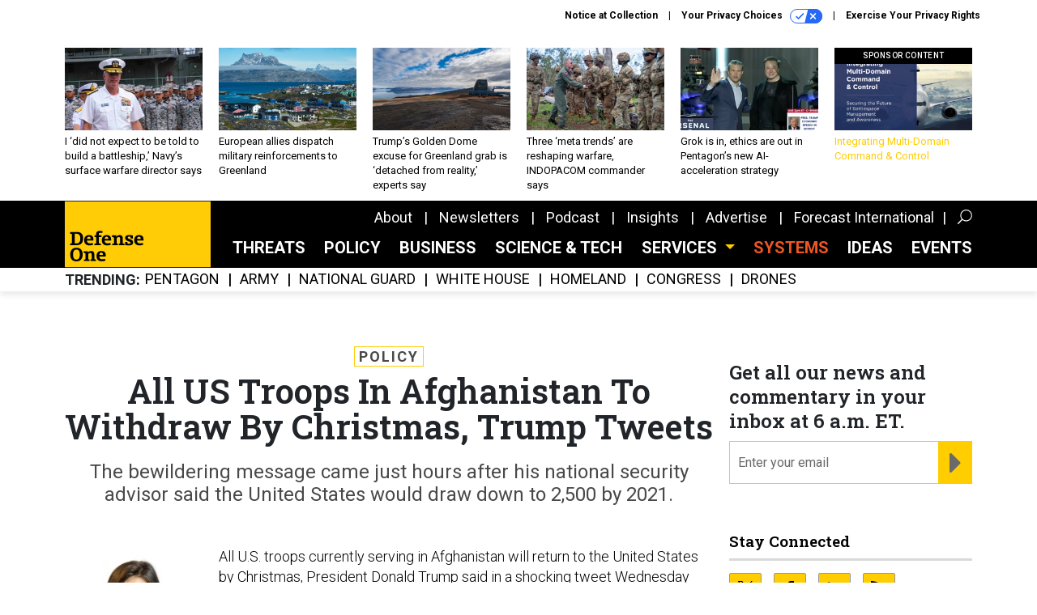

--- FILE ---
content_type: text/html; charset=utf-8
request_url: https://www.google.com/recaptcha/api2/anchor?ar=1&k=6LdOl7YqAAAAABKtsfQAMJd68i9_0s1IP1QM3v7N&co=aHR0cHM6Ly93d3cuZGVmZW5zZW9uZS5jb206NDQz&hl=en&v=PoyoqOPhxBO7pBk68S4YbpHZ&size=normal&anchor-ms=20000&execute-ms=30000&cb=4oopyp9053u6
body_size: 49487
content:
<!DOCTYPE HTML><html dir="ltr" lang="en"><head><meta http-equiv="Content-Type" content="text/html; charset=UTF-8">
<meta http-equiv="X-UA-Compatible" content="IE=edge">
<title>reCAPTCHA</title>
<style type="text/css">
/* cyrillic-ext */
@font-face {
  font-family: 'Roboto';
  font-style: normal;
  font-weight: 400;
  font-stretch: 100%;
  src: url(//fonts.gstatic.com/s/roboto/v48/KFO7CnqEu92Fr1ME7kSn66aGLdTylUAMa3GUBHMdazTgWw.woff2) format('woff2');
  unicode-range: U+0460-052F, U+1C80-1C8A, U+20B4, U+2DE0-2DFF, U+A640-A69F, U+FE2E-FE2F;
}
/* cyrillic */
@font-face {
  font-family: 'Roboto';
  font-style: normal;
  font-weight: 400;
  font-stretch: 100%;
  src: url(//fonts.gstatic.com/s/roboto/v48/KFO7CnqEu92Fr1ME7kSn66aGLdTylUAMa3iUBHMdazTgWw.woff2) format('woff2');
  unicode-range: U+0301, U+0400-045F, U+0490-0491, U+04B0-04B1, U+2116;
}
/* greek-ext */
@font-face {
  font-family: 'Roboto';
  font-style: normal;
  font-weight: 400;
  font-stretch: 100%;
  src: url(//fonts.gstatic.com/s/roboto/v48/KFO7CnqEu92Fr1ME7kSn66aGLdTylUAMa3CUBHMdazTgWw.woff2) format('woff2');
  unicode-range: U+1F00-1FFF;
}
/* greek */
@font-face {
  font-family: 'Roboto';
  font-style: normal;
  font-weight: 400;
  font-stretch: 100%;
  src: url(//fonts.gstatic.com/s/roboto/v48/KFO7CnqEu92Fr1ME7kSn66aGLdTylUAMa3-UBHMdazTgWw.woff2) format('woff2');
  unicode-range: U+0370-0377, U+037A-037F, U+0384-038A, U+038C, U+038E-03A1, U+03A3-03FF;
}
/* math */
@font-face {
  font-family: 'Roboto';
  font-style: normal;
  font-weight: 400;
  font-stretch: 100%;
  src: url(//fonts.gstatic.com/s/roboto/v48/KFO7CnqEu92Fr1ME7kSn66aGLdTylUAMawCUBHMdazTgWw.woff2) format('woff2');
  unicode-range: U+0302-0303, U+0305, U+0307-0308, U+0310, U+0312, U+0315, U+031A, U+0326-0327, U+032C, U+032F-0330, U+0332-0333, U+0338, U+033A, U+0346, U+034D, U+0391-03A1, U+03A3-03A9, U+03B1-03C9, U+03D1, U+03D5-03D6, U+03F0-03F1, U+03F4-03F5, U+2016-2017, U+2034-2038, U+203C, U+2040, U+2043, U+2047, U+2050, U+2057, U+205F, U+2070-2071, U+2074-208E, U+2090-209C, U+20D0-20DC, U+20E1, U+20E5-20EF, U+2100-2112, U+2114-2115, U+2117-2121, U+2123-214F, U+2190, U+2192, U+2194-21AE, U+21B0-21E5, U+21F1-21F2, U+21F4-2211, U+2213-2214, U+2216-22FF, U+2308-230B, U+2310, U+2319, U+231C-2321, U+2336-237A, U+237C, U+2395, U+239B-23B7, U+23D0, U+23DC-23E1, U+2474-2475, U+25AF, U+25B3, U+25B7, U+25BD, U+25C1, U+25CA, U+25CC, U+25FB, U+266D-266F, U+27C0-27FF, U+2900-2AFF, U+2B0E-2B11, U+2B30-2B4C, U+2BFE, U+3030, U+FF5B, U+FF5D, U+1D400-1D7FF, U+1EE00-1EEFF;
}
/* symbols */
@font-face {
  font-family: 'Roboto';
  font-style: normal;
  font-weight: 400;
  font-stretch: 100%;
  src: url(//fonts.gstatic.com/s/roboto/v48/KFO7CnqEu92Fr1ME7kSn66aGLdTylUAMaxKUBHMdazTgWw.woff2) format('woff2');
  unicode-range: U+0001-000C, U+000E-001F, U+007F-009F, U+20DD-20E0, U+20E2-20E4, U+2150-218F, U+2190, U+2192, U+2194-2199, U+21AF, U+21E6-21F0, U+21F3, U+2218-2219, U+2299, U+22C4-22C6, U+2300-243F, U+2440-244A, U+2460-24FF, U+25A0-27BF, U+2800-28FF, U+2921-2922, U+2981, U+29BF, U+29EB, U+2B00-2BFF, U+4DC0-4DFF, U+FFF9-FFFB, U+10140-1018E, U+10190-1019C, U+101A0, U+101D0-101FD, U+102E0-102FB, U+10E60-10E7E, U+1D2C0-1D2D3, U+1D2E0-1D37F, U+1F000-1F0FF, U+1F100-1F1AD, U+1F1E6-1F1FF, U+1F30D-1F30F, U+1F315, U+1F31C, U+1F31E, U+1F320-1F32C, U+1F336, U+1F378, U+1F37D, U+1F382, U+1F393-1F39F, U+1F3A7-1F3A8, U+1F3AC-1F3AF, U+1F3C2, U+1F3C4-1F3C6, U+1F3CA-1F3CE, U+1F3D4-1F3E0, U+1F3ED, U+1F3F1-1F3F3, U+1F3F5-1F3F7, U+1F408, U+1F415, U+1F41F, U+1F426, U+1F43F, U+1F441-1F442, U+1F444, U+1F446-1F449, U+1F44C-1F44E, U+1F453, U+1F46A, U+1F47D, U+1F4A3, U+1F4B0, U+1F4B3, U+1F4B9, U+1F4BB, U+1F4BF, U+1F4C8-1F4CB, U+1F4D6, U+1F4DA, U+1F4DF, U+1F4E3-1F4E6, U+1F4EA-1F4ED, U+1F4F7, U+1F4F9-1F4FB, U+1F4FD-1F4FE, U+1F503, U+1F507-1F50B, U+1F50D, U+1F512-1F513, U+1F53E-1F54A, U+1F54F-1F5FA, U+1F610, U+1F650-1F67F, U+1F687, U+1F68D, U+1F691, U+1F694, U+1F698, U+1F6AD, U+1F6B2, U+1F6B9-1F6BA, U+1F6BC, U+1F6C6-1F6CF, U+1F6D3-1F6D7, U+1F6E0-1F6EA, U+1F6F0-1F6F3, U+1F6F7-1F6FC, U+1F700-1F7FF, U+1F800-1F80B, U+1F810-1F847, U+1F850-1F859, U+1F860-1F887, U+1F890-1F8AD, U+1F8B0-1F8BB, U+1F8C0-1F8C1, U+1F900-1F90B, U+1F93B, U+1F946, U+1F984, U+1F996, U+1F9E9, U+1FA00-1FA6F, U+1FA70-1FA7C, U+1FA80-1FA89, U+1FA8F-1FAC6, U+1FACE-1FADC, U+1FADF-1FAE9, U+1FAF0-1FAF8, U+1FB00-1FBFF;
}
/* vietnamese */
@font-face {
  font-family: 'Roboto';
  font-style: normal;
  font-weight: 400;
  font-stretch: 100%;
  src: url(//fonts.gstatic.com/s/roboto/v48/KFO7CnqEu92Fr1ME7kSn66aGLdTylUAMa3OUBHMdazTgWw.woff2) format('woff2');
  unicode-range: U+0102-0103, U+0110-0111, U+0128-0129, U+0168-0169, U+01A0-01A1, U+01AF-01B0, U+0300-0301, U+0303-0304, U+0308-0309, U+0323, U+0329, U+1EA0-1EF9, U+20AB;
}
/* latin-ext */
@font-face {
  font-family: 'Roboto';
  font-style: normal;
  font-weight: 400;
  font-stretch: 100%;
  src: url(//fonts.gstatic.com/s/roboto/v48/KFO7CnqEu92Fr1ME7kSn66aGLdTylUAMa3KUBHMdazTgWw.woff2) format('woff2');
  unicode-range: U+0100-02BA, U+02BD-02C5, U+02C7-02CC, U+02CE-02D7, U+02DD-02FF, U+0304, U+0308, U+0329, U+1D00-1DBF, U+1E00-1E9F, U+1EF2-1EFF, U+2020, U+20A0-20AB, U+20AD-20C0, U+2113, U+2C60-2C7F, U+A720-A7FF;
}
/* latin */
@font-face {
  font-family: 'Roboto';
  font-style: normal;
  font-weight: 400;
  font-stretch: 100%;
  src: url(//fonts.gstatic.com/s/roboto/v48/KFO7CnqEu92Fr1ME7kSn66aGLdTylUAMa3yUBHMdazQ.woff2) format('woff2');
  unicode-range: U+0000-00FF, U+0131, U+0152-0153, U+02BB-02BC, U+02C6, U+02DA, U+02DC, U+0304, U+0308, U+0329, U+2000-206F, U+20AC, U+2122, U+2191, U+2193, U+2212, U+2215, U+FEFF, U+FFFD;
}
/* cyrillic-ext */
@font-face {
  font-family: 'Roboto';
  font-style: normal;
  font-weight: 500;
  font-stretch: 100%;
  src: url(//fonts.gstatic.com/s/roboto/v48/KFO7CnqEu92Fr1ME7kSn66aGLdTylUAMa3GUBHMdazTgWw.woff2) format('woff2');
  unicode-range: U+0460-052F, U+1C80-1C8A, U+20B4, U+2DE0-2DFF, U+A640-A69F, U+FE2E-FE2F;
}
/* cyrillic */
@font-face {
  font-family: 'Roboto';
  font-style: normal;
  font-weight: 500;
  font-stretch: 100%;
  src: url(//fonts.gstatic.com/s/roboto/v48/KFO7CnqEu92Fr1ME7kSn66aGLdTylUAMa3iUBHMdazTgWw.woff2) format('woff2');
  unicode-range: U+0301, U+0400-045F, U+0490-0491, U+04B0-04B1, U+2116;
}
/* greek-ext */
@font-face {
  font-family: 'Roboto';
  font-style: normal;
  font-weight: 500;
  font-stretch: 100%;
  src: url(//fonts.gstatic.com/s/roboto/v48/KFO7CnqEu92Fr1ME7kSn66aGLdTylUAMa3CUBHMdazTgWw.woff2) format('woff2');
  unicode-range: U+1F00-1FFF;
}
/* greek */
@font-face {
  font-family: 'Roboto';
  font-style: normal;
  font-weight: 500;
  font-stretch: 100%;
  src: url(//fonts.gstatic.com/s/roboto/v48/KFO7CnqEu92Fr1ME7kSn66aGLdTylUAMa3-UBHMdazTgWw.woff2) format('woff2');
  unicode-range: U+0370-0377, U+037A-037F, U+0384-038A, U+038C, U+038E-03A1, U+03A3-03FF;
}
/* math */
@font-face {
  font-family: 'Roboto';
  font-style: normal;
  font-weight: 500;
  font-stretch: 100%;
  src: url(//fonts.gstatic.com/s/roboto/v48/KFO7CnqEu92Fr1ME7kSn66aGLdTylUAMawCUBHMdazTgWw.woff2) format('woff2');
  unicode-range: U+0302-0303, U+0305, U+0307-0308, U+0310, U+0312, U+0315, U+031A, U+0326-0327, U+032C, U+032F-0330, U+0332-0333, U+0338, U+033A, U+0346, U+034D, U+0391-03A1, U+03A3-03A9, U+03B1-03C9, U+03D1, U+03D5-03D6, U+03F0-03F1, U+03F4-03F5, U+2016-2017, U+2034-2038, U+203C, U+2040, U+2043, U+2047, U+2050, U+2057, U+205F, U+2070-2071, U+2074-208E, U+2090-209C, U+20D0-20DC, U+20E1, U+20E5-20EF, U+2100-2112, U+2114-2115, U+2117-2121, U+2123-214F, U+2190, U+2192, U+2194-21AE, U+21B0-21E5, U+21F1-21F2, U+21F4-2211, U+2213-2214, U+2216-22FF, U+2308-230B, U+2310, U+2319, U+231C-2321, U+2336-237A, U+237C, U+2395, U+239B-23B7, U+23D0, U+23DC-23E1, U+2474-2475, U+25AF, U+25B3, U+25B7, U+25BD, U+25C1, U+25CA, U+25CC, U+25FB, U+266D-266F, U+27C0-27FF, U+2900-2AFF, U+2B0E-2B11, U+2B30-2B4C, U+2BFE, U+3030, U+FF5B, U+FF5D, U+1D400-1D7FF, U+1EE00-1EEFF;
}
/* symbols */
@font-face {
  font-family: 'Roboto';
  font-style: normal;
  font-weight: 500;
  font-stretch: 100%;
  src: url(//fonts.gstatic.com/s/roboto/v48/KFO7CnqEu92Fr1ME7kSn66aGLdTylUAMaxKUBHMdazTgWw.woff2) format('woff2');
  unicode-range: U+0001-000C, U+000E-001F, U+007F-009F, U+20DD-20E0, U+20E2-20E4, U+2150-218F, U+2190, U+2192, U+2194-2199, U+21AF, U+21E6-21F0, U+21F3, U+2218-2219, U+2299, U+22C4-22C6, U+2300-243F, U+2440-244A, U+2460-24FF, U+25A0-27BF, U+2800-28FF, U+2921-2922, U+2981, U+29BF, U+29EB, U+2B00-2BFF, U+4DC0-4DFF, U+FFF9-FFFB, U+10140-1018E, U+10190-1019C, U+101A0, U+101D0-101FD, U+102E0-102FB, U+10E60-10E7E, U+1D2C0-1D2D3, U+1D2E0-1D37F, U+1F000-1F0FF, U+1F100-1F1AD, U+1F1E6-1F1FF, U+1F30D-1F30F, U+1F315, U+1F31C, U+1F31E, U+1F320-1F32C, U+1F336, U+1F378, U+1F37D, U+1F382, U+1F393-1F39F, U+1F3A7-1F3A8, U+1F3AC-1F3AF, U+1F3C2, U+1F3C4-1F3C6, U+1F3CA-1F3CE, U+1F3D4-1F3E0, U+1F3ED, U+1F3F1-1F3F3, U+1F3F5-1F3F7, U+1F408, U+1F415, U+1F41F, U+1F426, U+1F43F, U+1F441-1F442, U+1F444, U+1F446-1F449, U+1F44C-1F44E, U+1F453, U+1F46A, U+1F47D, U+1F4A3, U+1F4B0, U+1F4B3, U+1F4B9, U+1F4BB, U+1F4BF, U+1F4C8-1F4CB, U+1F4D6, U+1F4DA, U+1F4DF, U+1F4E3-1F4E6, U+1F4EA-1F4ED, U+1F4F7, U+1F4F9-1F4FB, U+1F4FD-1F4FE, U+1F503, U+1F507-1F50B, U+1F50D, U+1F512-1F513, U+1F53E-1F54A, U+1F54F-1F5FA, U+1F610, U+1F650-1F67F, U+1F687, U+1F68D, U+1F691, U+1F694, U+1F698, U+1F6AD, U+1F6B2, U+1F6B9-1F6BA, U+1F6BC, U+1F6C6-1F6CF, U+1F6D3-1F6D7, U+1F6E0-1F6EA, U+1F6F0-1F6F3, U+1F6F7-1F6FC, U+1F700-1F7FF, U+1F800-1F80B, U+1F810-1F847, U+1F850-1F859, U+1F860-1F887, U+1F890-1F8AD, U+1F8B0-1F8BB, U+1F8C0-1F8C1, U+1F900-1F90B, U+1F93B, U+1F946, U+1F984, U+1F996, U+1F9E9, U+1FA00-1FA6F, U+1FA70-1FA7C, U+1FA80-1FA89, U+1FA8F-1FAC6, U+1FACE-1FADC, U+1FADF-1FAE9, U+1FAF0-1FAF8, U+1FB00-1FBFF;
}
/* vietnamese */
@font-face {
  font-family: 'Roboto';
  font-style: normal;
  font-weight: 500;
  font-stretch: 100%;
  src: url(//fonts.gstatic.com/s/roboto/v48/KFO7CnqEu92Fr1ME7kSn66aGLdTylUAMa3OUBHMdazTgWw.woff2) format('woff2');
  unicode-range: U+0102-0103, U+0110-0111, U+0128-0129, U+0168-0169, U+01A0-01A1, U+01AF-01B0, U+0300-0301, U+0303-0304, U+0308-0309, U+0323, U+0329, U+1EA0-1EF9, U+20AB;
}
/* latin-ext */
@font-face {
  font-family: 'Roboto';
  font-style: normal;
  font-weight: 500;
  font-stretch: 100%;
  src: url(//fonts.gstatic.com/s/roboto/v48/KFO7CnqEu92Fr1ME7kSn66aGLdTylUAMa3KUBHMdazTgWw.woff2) format('woff2');
  unicode-range: U+0100-02BA, U+02BD-02C5, U+02C7-02CC, U+02CE-02D7, U+02DD-02FF, U+0304, U+0308, U+0329, U+1D00-1DBF, U+1E00-1E9F, U+1EF2-1EFF, U+2020, U+20A0-20AB, U+20AD-20C0, U+2113, U+2C60-2C7F, U+A720-A7FF;
}
/* latin */
@font-face {
  font-family: 'Roboto';
  font-style: normal;
  font-weight: 500;
  font-stretch: 100%;
  src: url(//fonts.gstatic.com/s/roboto/v48/KFO7CnqEu92Fr1ME7kSn66aGLdTylUAMa3yUBHMdazQ.woff2) format('woff2');
  unicode-range: U+0000-00FF, U+0131, U+0152-0153, U+02BB-02BC, U+02C6, U+02DA, U+02DC, U+0304, U+0308, U+0329, U+2000-206F, U+20AC, U+2122, U+2191, U+2193, U+2212, U+2215, U+FEFF, U+FFFD;
}
/* cyrillic-ext */
@font-face {
  font-family: 'Roboto';
  font-style: normal;
  font-weight: 900;
  font-stretch: 100%;
  src: url(//fonts.gstatic.com/s/roboto/v48/KFO7CnqEu92Fr1ME7kSn66aGLdTylUAMa3GUBHMdazTgWw.woff2) format('woff2');
  unicode-range: U+0460-052F, U+1C80-1C8A, U+20B4, U+2DE0-2DFF, U+A640-A69F, U+FE2E-FE2F;
}
/* cyrillic */
@font-face {
  font-family: 'Roboto';
  font-style: normal;
  font-weight: 900;
  font-stretch: 100%;
  src: url(//fonts.gstatic.com/s/roboto/v48/KFO7CnqEu92Fr1ME7kSn66aGLdTylUAMa3iUBHMdazTgWw.woff2) format('woff2');
  unicode-range: U+0301, U+0400-045F, U+0490-0491, U+04B0-04B1, U+2116;
}
/* greek-ext */
@font-face {
  font-family: 'Roboto';
  font-style: normal;
  font-weight: 900;
  font-stretch: 100%;
  src: url(//fonts.gstatic.com/s/roboto/v48/KFO7CnqEu92Fr1ME7kSn66aGLdTylUAMa3CUBHMdazTgWw.woff2) format('woff2');
  unicode-range: U+1F00-1FFF;
}
/* greek */
@font-face {
  font-family: 'Roboto';
  font-style: normal;
  font-weight: 900;
  font-stretch: 100%;
  src: url(//fonts.gstatic.com/s/roboto/v48/KFO7CnqEu92Fr1ME7kSn66aGLdTylUAMa3-UBHMdazTgWw.woff2) format('woff2');
  unicode-range: U+0370-0377, U+037A-037F, U+0384-038A, U+038C, U+038E-03A1, U+03A3-03FF;
}
/* math */
@font-face {
  font-family: 'Roboto';
  font-style: normal;
  font-weight: 900;
  font-stretch: 100%;
  src: url(//fonts.gstatic.com/s/roboto/v48/KFO7CnqEu92Fr1ME7kSn66aGLdTylUAMawCUBHMdazTgWw.woff2) format('woff2');
  unicode-range: U+0302-0303, U+0305, U+0307-0308, U+0310, U+0312, U+0315, U+031A, U+0326-0327, U+032C, U+032F-0330, U+0332-0333, U+0338, U+033A, U+0346, U+034D, U+0391-03A1, U+03A3-03A9, U+03B1-03C9, U+03D1, U+03D5-03D6, U+03F0-03F1, U+03F4-03F5, U+2016-2017, U+2034-2038, U+203C, U+2040, U+2043, U+2047, U+2050, U+2057, U+205F, U+2070-2071, U+2074-208E, U+2090-209C, U+20D0-20DC, U+20E1, U+20E5-20EF, U+2100-2112, U+2114-2115, U+2117-2121, U+2123-214F, U+2190, U+2192, U+2194-21AE, U+21B0-21E5, U+21F1-21F2, U+21F4-2211, U+2213-2214, U+2216-22FF, U+2308-230B, U+2310, U+2319, U+231C-2321, U+2336-237A, U+237C, U+2395, U+239B-23B7, U+23D0, U+23DC-23E1, U+2474-2475, U+25AF, U+25B3, U+25B7, U+25BD, U+25C1, U+25CA, U+25CC, U+25FB, U+266D-266F, U+27C0-27FF, U+2900-2AFF, U+2B0E-2B11, U+2B30-2B4C, U+2BFE, U+3030, U+FF5B, U+FF5D, U+1D400-1D7FF, U+1EE00-1EEFF;
}
/* symbols */
@font-face {
  font-family: 'Roboto';
  font-style: normal;
  font-weight: 900;
  font-stretch: 100%;
  src: url(//fonts.gstatic.com/s/roboto/v48/KFO7CnqEu92Fr1ME7kSn66aGLdTylUAMaxKUBHMdazTgWw.woff2) format('woff2');
  unicode-range: U+0001-000C, U+000E-001F, U+007F-009F, U+20DD-20E0, U+20E2-20E4, U+2150-218F, U+2190, U+2192, U+2194-2199, U+21AF, U+21E6-21F0, U+21F3, U+2218-2219, U+2299, U+22C4-22C6, U+2300-243F, U+2440-244A, U+2460-24FF, U+25A0-27BF, U+2800-28FF, U+2921-2922, U+2981, U+29BF, U+29EB, U+2B00-2BFF, U+4DC0-4DFF, U+FFF9-FFFB, U+10140-1018E, U+10190-1019C, U+101A0, U+101D0-101FD, U+102E0-102FB, U+10E60-10E7E, U+1D2C0-1D2D3, U+1D2E0-1D37F, U+1F000-1F0FF, U+1F100-1F1AD, U+1F1E6-1F1FF, U+1F30D-1F30F, U+1F315, U+1F31C, U+1F31E, U+1F320-1F32C, U+1F336, U+1F378, U+1F37D, U+1F382, U+1F393-1F39F, U+1F3A7-1F3A8, U+1F3AC-1F3AF, U+1F3C2, U+1F3C4-1F3C6, U+1F3CA-1F3CE, U+1F3D4-1F3E0, U+1F3ED, U+1F3F1-1F3F3, U+1F3F5-1F3F7, U+1F408, U+1F415, U+1F41F, U+1F426, U+1F43F, U+1F441-1F442, U+1F444, U+1F446-1F449, U+1F44C-1F44E, U+1F453, U+1F46A, U+1F47D, U+1F4A3, U+1F4B0, U+1F4B3, U+1F4B9, U+1F4BB, U+1F4BF, U+1F4C8-1F4CB, U+1F4D6, U+1F4DA, U+1F4DF, U+1F4E3-1F4E6, U+1F4EA-1F4ED, U+1F4F7, U+1F4F9-1F4FB, U+1F4FD-1F4FE, U+1F503, U+1F507-1F50B, U+1F50D, U+1F512-1F513, U+1F53E-1F54A, U+1F54F-1F5FA, U+1F610, U+1F650-1F67F, U+1F687, U+1F68D, U+1F691, U+1F694, U+1F698, U+1F6AD, U+1F6B2, U+1F6B9-1F6BA, U+1F6BC, U+1F6C6-1F6CF, U+1F6D3-1F6D7, U+1F6E0-1F6EA, U+1F6F0-1F6F3, U+1F6F7-1F6FC, U+1F700-1F7FF, U+1F800-1F80B, U+1F810-1F847, U+1F850-1F859, U+1F860-1F887, U+1F890-1F8AD, U+1F8B0-1F8BB, U+1F8C0-1F8C1, U+1F900-1F90B, U+1F93B, U+1F946, U+1F984, U+1F996, U+1F9E9, U+1FA00-1FA6F, U+1FA70-1FA7C, U+1FA80-1FA89, U+1FA8F-1FAC6, U+1FACE-1FADC, U+1FADF-1FAE9, U+1FAF0-1FAF8, U+1FB00-1FBFF;
}
/* vietnamese */
@font-face {
  font-family: 'Roboto';
  font-style: normal;
  font-weight: 900;
  font-stretch: 100%;
  src: url(//fonts.gstatic.com/s/roboto/v48/KFO7CnqEu92Fr1ME7kSn66aGLdTylUAMa3OUBHMdazTgWw.woff2) format('woff2');
  unicode-range: U+0102-0103, U+0110-0111, U+0128-0129, U+0168-0169, U+01A0-01A1, U+01AF-01B0, U+0300-0301, U+0303-0304, U+0308-0309, U+0323, U+0329, U+1EA0-1EF9, U+20AB;
}
/* latin-ext */
@font-face {
  font-family: 'Roboto';
  font-style: normal;
  font-weight: 900;
  font-stretch: 100%;
  src: url(//fonts.gstatic.com/s/roboto/v48/KFO7CnqEu92Fr1ME7kSn66aGLdTylUAMa3KUBHMdazTgWw.woff2) format('woff2');
  unicode-range: U+0100-02BA, U+02BD-02C5, U+02C7-02CC, U+02CE-02D7, U+02DD-02FF, U+0304, U+0308, U+0329, U+1D00-1DBF, U+1E00-1E9F, U+1EF2-1EFF, U+2020, U+20A0-20AB, U+20AD-20C0, U+2113, U+2C60-2C7F, U+A720-A7FF;
}
/* latin */
@font-face {
  font-family: 'Roboto';
  font-style: normal;
  font-weight: 900;
  font-stretch: 100%;
  src: url(//fonts.gstatic.com/s/roboto/v48/KFO7CnqEu92Fr1ME7kSn66aGLdTylUAMa3yUBHMdazQ.woff2) format('woff2');
  unicode-range: U+0000-00FF, U+0131, U+0152-0153, U+02BB-02BC, U+02C6, U+02DA, U+02DC, U+0304, U+0308, U+0329, U+2000-206F, U+20AC, U+2122, U+2191, U+2193, U+2212, U+2215, U+FEFF, U+FFFD;
}

</style>
<link rel="stylesheet" type="text/css" href="https://www.gstatic.com/recaptcha/releases/PoyoqOPhxBO7pBk68S4YbpHZ/styles__ltr.css">
<script nonce="XiOlB1-l3RtkVftZr9juPg" type="text/javascript">window['__recaptcha_api'] = 'https://www.google.com/recaptcha/api2/';</script>
<script type="text/javascript" src="https://www.gstatic.com/recaptcha/releases/PoyoqOPhxBO7pBk68S4YbpHZ/recaptcha__en.js" nonce="XiOlB1-l3RtkVftZr9juPg">
      
    </script></head>
<body><div id="rc-anchor-alert" class="rc-anchor-alert"></div>
<input type="hidden" id="recaptcha-token" value="[base64]">
<script type="text/javascript" nonce="XiOlB1-l3RtkVftZr9juPg">
      recaptcha.anchor.Main.init("[\x22ainput\x22,[\x22bgdata\x22,\x22\x22,\[base64]/[base64]/[base64]/ZyhXLGgpOnEoW04sMjEsbF0sVywwKSxoKSxmYWxzZSxmYWxzZSl9Y2F0Y2goayl7RygzNTgsVyk/[base64]/[base64]/[base64]/[base64]/[base64]/[base64]/[base64]/bmV3IEJbT10oRFswXSk6dz09Mj9uZXcgQltPXShEWzBdLERbMV0pOnc9PTM/bmV3IEJbT10oRFswXSxEWzFdLERbMl0pOnc9PTQ/[base64]/[base64]/[base64]/[base64]/[base64]\\u003d\x22,\[base64]\\u003d\\u003d\x22,\x22wqvDrMKYwpPDnsKDbyk2wqZ/P8OywqXDjsKaE8KuHsKGw4NPw5lFwqTDgEXCr8KRE34WflPDuWvCtVQ+Z0BXRnfDrgTDv1zDm8ObRgYmcMKZwqfDmUHDiBHDncKAwq7Cs8OhwpJXw59NO2rDtHrCiyDDsTDDsxnCi8OSOMKiWcKxw6bDtGk+XGDCqcOvwq5uw6t7byfCvyEFHQZvw7t/Fz9vw4ouw5HDjsOJwodUYsKVwqtmHVxfQVTDrMKMPMOPRMOtUR93wqBSOcKNTkJpwrgYw7MPw7TDr8OWwrcyYCXDnsKQw4TDrhNAH3RmccKFN03DoMKMwqddYsKGc3sJGsOHUsOewo0ZOHw5Z8OGXnzDuT7CmMKKw7rCvcOndMOfwogQw7fDtcK/BC/[base64]/Cjh9LwqYZwr/[base64]/Co8K6HXFfCSMIdcO1DGvCgDR5Uip0BzTDnjvCq8OnLH85w45iGMORLcKuT8O3woJMwoXDulFiFBrCtCtxTTVvw5ZLYyTCuMO1IEbCiHNHwrcbMyA0w6fDpcOCw6TCqMOew51Iw6zCjghjwrHDj8O2w4rChMOBSShzBMOgeBvCgcKdXMOpLifCpy4uw6/CtMOqw57Dh8KHw7gVcsOzCCHDqsOKw5s1w6XDlSnDqsOPZsOpP8ONV8KcQUtbw5JWC8O/PXHDmsOkfiLCvkfDry4/[base64]/[base64]/[base64]/IMOhw4hPw47DgFZZUMO1w7Z+GAnDoG/Di8Kxw7fDksK/[base64]/[base64]/[base64]/[base64]/DksOae8OwwqDDr8ODQ8K4w6jDoMOfd8KZwrE3ScO3wo/[base64]/[base64]/EcOlPMOySsK3HsOBfDnDocKuH8Krw7rDvMKaDsKVw5VUH1vChXnDrybCssOKwqhPIFzDgQTChgYtwqFxw4cAwrUbXXpLwoYyNcOdw4RcwqRRMlHCjsKfw6rDhMO/wqkfZQzDk0g2AcOLbMOcw702wpzCq8O1NsOzw4nDjjzDkS/CokLDvmrCs8ORLCfCng1XMifCqMOtwovCoMKwwofChsKAwp/DlkAabS53w5bCrDE/FG1YJgYVWMOIw7HCkxcuw6jCnTthw4cFQsK3Q8OGwrvCgsKkUwfDo8KVN3AiwrXDvMOPZAMVw7d5dsO/w4nDvcOywpwmw5Ziw6TCpMKUG8K1PmIeFsOOwpUhwpXCncK+YcOiwr/DjmbDpsOrQsK9EsKHw49uw4fDrTl7w4DDusKcw5fDqnXCtsOmZsKYK0NoJx87fSFjw7syX8KHJ8K5w6jCisKcw57DvQ/Cs8KSAC7DvX7CqMKTwrhMNzoCwq9YwoJaw7XCncOKw4bDnsKMfMOXUnwUw6sGwolWwpA2w5TDgcOVaivCucKWJEHCozjDtwDDhsKCwrTCmMOtDMKJZ8ODwphqE8KTfMKWwpImIyTCsl7CgsONwozCmgIEZ8Kow4AARkIOTRc/w7bCk3DCl2ZqGkrDrnrCo8Kqw4nCn8Ouw7TCq3pFw5nDiVPDjcOJw4LDrF18w7JKAsOpw4jCr20pwpnDgsKow7FfwrvCuVrDmF3Cq2/Ct8OnwqvDpyLDrMKoVcOSAgvDvcO7X8KRKX1+RMKTU8Ouw7jDssKZe8Ofwq3DosKDfcO+w78/[base64]/[base64]/[base64]/DwUmw5x6w4TCsMOHw5QKI8Oqwp7Dph7DnwtLOcOPwq9jBsKFMk7DhcKkwotywr/[base64]/Dq8KwwqbDmWZwa8OGwrYPCQNFwqN/[base64]/DhcOaw5BnWCDClk5IAF3CrMOXTWVpw5zCucKgT1ZSZMKHdUTDp8KmQmvDtMKEw68/I3QEC8ONO8KKARZubVPDn2PDgzsQw4fCkMKQwqxICTnChld+C8K9w4HCvRjCvmTCiMKlYcKxw7A5NsKvfVB7w6VFJsOnASVIwovCp2Q+dkxIw5HDgxEFwqwbwr4WVHZRVsK5w4pLw7tAa8O1w4YRPsK8EsKdCVnDpcKYQ1B/w7/Cj8K+ZwE7bgHCqMK3wqlWEwlmw58YwrDCncK5KsOiw40Nw6fDsWfDiMKyw4LDj8OFf8KadsOxw6DDj8KmUsK3T8O1w7bDjiTCu1fCsUoICHbDm8KHw6nDpjXCqMOkwrFSw63CtBIOw4fDsRY/esKwI33Dq1/DqCLDkjDChsKkw7cDbsKrY8OVCMKqM8Kawp7Cj8KUw4plw5hkw5hLUWfDtWPDmcKOPcOqw4cXw5/Dgl7DlsO2EW8oCcORNsK1eWvCrsOFEDEPLcKnw4ReDhfDnXdOwps4V8KrJlZyw5zDthXDtMKmwptoKcKKwrDCrEFRw4hwfcKiPgTCmQbDnAAjNjXCksKHwqDDoRRcODwcJ8OUw6YVwoYfw5/DsGxoex3CkELDr8KybnHDs8ODwrN3w7NQwoxtwqJ4TcOGWWhmL8K+wrbCiDc5w4/DtcK1wqRqdcOKA8Onw59SwqvCjjvDgsKJw6PDn8KDwrR7w7LCtMKnfx0Nw5rDmsKQwosBFcOkFHo7w4V6akTCk8KRw71FfsK5b2NbwqTCgWs6I2shHsKOwp/DhXMdw6UvRcOufcOZwrjCnh7DiHXDh8OEdsOgE2rCn8Oqw67CvxYcw5FKw69bdcKgw4BhCQ/CvW5/UgcIE8K2w6TCunpIQlpMwqLCkcOXDsOfwozDgiLDn2jCsMKXwpc6HWhfw5cJScKrasOlwo3Ds3JsIsKBwrdPMsO+wqfCujnDk1/CvQEKbcO4w6EkwrNiw6EjVnHDqcO1CVdyJcKHXD0YwqAoBCvChMKtwqwvVcOmwrYCwq7DisKYw4c9w73ChjLCocOqwqJpw67DrcKSwrRswqY9eMK6e8KAGBwEwqDDo8OBw5/Do3bDskY2wrrDukwWGsO6CGcPw7ESw4JRNRnCuUtKw5wBwrbDkcKiwobDhlZrPsOsw7rCosKeDMOrMsO5w7EJwrjCpcKWZMOFZcOpecKbcWPChBlWw5vDv8Kiw6DDnh/CjcOhwr9wD3PDvy1xw71naVPChDvDr8OcB0d+e8KhD8KowqnCuGhxw7rCsibDnDHDlcO/w50sa1LCusK1bDBewqo+w71uw4nCgcKjfh59wqLCuMKawq0UQ1jDtsKzw7LCsFpFw6fDpMKcHSJLVcOkT8Ovw6nClBHDtcOcw5vCg8OZHsOUa8KbAMOsw6nCiVPDqEJxwpfCsG5MJi9Swo47dUsCwq/[base64]/CllfDrsO0HsKbw6zDigrDusKEWTTDtSxrw64XQMKjwq/DvcOGEMOEwovCvcK+RVXCs3rCjD3Cl3LCqilzw5hGZcOCSMK4w6QdYsKRwpHCvMKmw7o7MFPCvMO7HE4DC8OdZ8KneADCn0/[base64]/[base64]/wr9OGnrDq8ONw5vCpDNhX8Kewr9Qw6IWw7sPwqDDjCYAT2bCjGTDjsKbccKnw595w47DgMOVwpPDncO9EnwuZlfDk0QJw4PDphcKDMOXOsKpw6PDuMOVwpnDkcOCwrINWMKywozCocK/[base64]/CmcKwPMOXc8KKwpfDtHrDsS5swrXCh8Ocw7snwqlEw5vCh8O/TiDDqWVTEUrClynCqjjCqC9mPx3CkMKwBg1ewqjCg1vDqMO7AMKyHktPecKFb8KJw4rCslPDkcKbR8Otw5vDusKtw5tMeWjCiMKUwqJXw5/DtsKECcK7T8K8wqvDucOKwpI4SMOmQMKLc8OJw78vw7l3GWNVQUrDlMKjFxzCvcOIw7k+w5/DmMKpFHvDnGkuwpzChhphOkIlccKAIcK7GDB6w4jDgEFnw5PCqBVeIcKzbTrDjsO9w5UpwrlRwp0Nw4HDhcKewq/DgBPCh05/wqx9asOdEHLDg8K5bMOqVhnCnw8Mw6rDjHrDnMOfwrnCuVlJRRDClcO1wp0xLcKFwqF5wqvDijnDtCgFw6gLw5sZw7bCv3J8w7IrBMKAYl9pVT7DkcOTZQPDu8O8wr90wpN5w5jCg8OFw5IKW8Ouw7hdWTDDnMKyw6sowqIjdcOrwppeLMO/wpjCjHjDqX/[base64]/[base64]/CnQ3DvcKpwqXDuxNTczwrw5fDlcOCDyM6w5FEPgwoBBTDsgw7w4nCgsO0GWQXemxLw4LCkxPCmjLCtcKFw5/DmD9Xw5dEw40HM8OPw6bDkltFwocwCk19w5s0AcKzJjfDiTs4wrU1w6/CjxBKEA5GwrI8CcOMPSBbIsK1BcKrJEtjw6XDncKRwrpyZkXDkT3Cp2bDi1dnAAbDsDbCksKaf8Ozwq9hFxQdw4tnHXPCinwgeylTBCEvFiBKwrpMw7tTw58BQ8KeJMOvUX/[base64]/[base64]/[base64]/ClkrCniPDpzgpfhHClcKLwqxwdsKQS1lOw6xJwq1vwqDCqQckGMKew43DpMKIwojDnsKXAMKuHcO7CcOaf8KAGcOawo/Dj8OcP8OHP2xrwqXDssK+A8K2ccO6RGPDnxrCp8O6wrrDi8OqNAJEw6zCtMO9wql6w4nCpcOKwojCmMKZLg7DvkfDtkXDgXDClcKwC1LDmlkVfsOhwpkMbMOjGcONw4kBw53DgFbDlR5lw4/Cj8OGw5ISVsKwCRw1DcO3MgzCkwfDhsORSCAffsKYXSoMwrhXcjLChFlUCi3Cj8Ouw7JZeEjCkwnCgWLCuXUhw496w4jDg8KjwoTCtcKMw43DlGHCusKKNWbCnMO2BcKZwoc2FMKIc8Ksw4ozw4x/[base64]/CiQl7GsKraVLDsHXCoUMBw6EXGsO3esOYw4/[base64]/CmjxyPz4Two3DjMKCeDrCkMOLw5vDpsOow71ADgNSwrrCmsKQw6cGL8Khw6jDhcKKCcKewq/[base64]/w6bDm0lUDkLDnmrCucKVwqhgw7FBGsK6wo7DtyTDuMOPwqd4w4vDqsOHw5fDg3zDrMOwwqIDQ8OGMXDCi8Orw5ZyZ2Jow50zTsOxwqXCi3zDr8KMw5/Cuz7CgcOXfnrDlGjCgR/CuyJsMMK0PcKwesOVZMKYw59JbcK3S3w+woRTGMKOw7HDoiwvH0pEcWMcw4vDk8Kyw6UoKMOmJVUyVBg6XsKvInEYLhoSMTV5wrIce8Krw4ECwq/[base64]/w7Q2woliwpnDvMKUFmNMLCxFwobDkcKBw4xcw5bCuXvCuwArDF/[base64]/A8K0FjPCmn/[base64]/wo7Dp8KQw5jCosOUL8O/[base64]/[base64]/DglbCosOpciDClsK4PcKDaMKYMn3CqcO/w6fCqsKkUGHCk3LDqzINw6HCpsOQw6/CksKVw79qGBjDoMKnwpB4asO8w7HDuVDDk8OiwrbCklN8EcKLwrwtUcO7wobCmngqNHvDsBUbw5PDo8OKw4sBRG/[base64]/Cr8KOwqEdCsOawrXCjTXDu3jCuAE1wqVlNmp5w4gwwrVYw4MtCsOtTgHClcKCQi3DiDfCvRvDvsK+TC0zw6bCnMOdVj/Cg8KZQ8KIwp4RVMOaw6kvVyJ2Zwdfwq3DvcK3IMK8wqzDtMKhecOlwrYXJcO/PxHCgWXDijbCisKqwqrDmzlBwogaDMODdcO5DcODFsOXRm/DgMOMwoAlHwvDiy1hw6jCqAxGw7dfZnQTw5UDw4gbw7vCtMKjP8O2CTxUw5EBMMO5wqLCkMOkNm3CknxNw6Ebw63CosOyBirDp8OaXGDDqsKQwozCpsOMw77Ck8K/[base64]/[base64]/wqkvw5PCisK8wqPDpCsZwpZDwrzCglfCmD5dMgF6O8Oow57DmcOdD8KjZMOWcsKNaipNB0RfCsK3woNFSiXCr8KKwrzCp10Hw7TCt29kAcKOZTLDtcKww4/DhsOidx1BScKOV0XDqVBpwp3Ck8OQCcOqw43CsifCvijCvGHDjj/DqMO0w7nCpsO9w4ppwprClG3DkcK/eTN+w7MYwrzDmcOqwr7CnsOCwqBOwqLDmsK/A03Cu1nCtV0mIcO0GMO0GmVeFTfDlEMbw6kqworDnX4Nwqcdw75IITPDmsKBwovChMOOYMOEP8OWdnnDgHLClkXCgsKNMz7Ct8KACxkrwrDCkU/CscKBwrPDgwLCjA0Fwo5PTcKAQAY8wogOYiLCnsKDw6xiwpYXdyrCs3pDwpEOwr7DiEPDhsKEw6BOAxjDoQHCp8KCX8OEw6JQw4hGIsOlw5vDmUnDiyPCssKKXsO7F2/DgBl1AsONMVMuw5bCksKiTTnDi8ONw65Qe3HCt8KRw5LCmMOKw4h5QVDDlVXDm8KbOB4TJcO3RMOnw4HCrMOtRWUZwo5aw4TDncOqKMK/YsKvw7E5UirCrj8/a8Otw7d4w5vDrMOzSsKwwovDrAJlAjnDpMOdwqXChDXDrcKibsOkCsKESGzDksOHwrjDvcOywoDDhsKhJi7DrxFgw4V3esKaZcO9Wi3DnQ95dUEvwr7CnxQGDiI8dsK+LMOfwpY1w4B/eMKnMCnDmVvDq8KbEnTDnxI5GsKGwpvCj0/DtcK+wrtCawDCoMOAwq/DnHsqw5LDml/DvsOmw77CkAjDqlXCmMKqwolsHMOEBsKmw4NyRkzCvXApb8OqwogGwo/DslHCiWjDoMOXwrvDtUTCusKkw4HDscKuTWJGBMKPwpbCucOEbmPDnV/CksK/YlDDpcKXVcOiwqfDjn3CjcO3w6DDoi1ww5kkw4LCj8Onw63CsGhWIjvDl0LDlsKJKsKRJjJCPgE/ccKxw5d4wrXCvXccw4pbwrh0PFVjw5cvGQ7DgmLDgxVVwr1Qw6TCosK9JsK2NwgywoDCn8OyAypKwq4jw5xUQ2fDgsODw5dJR8ObwpbCkyFWbsKYwpfDp0AOwpJgNcKcVU/CgVrCpcOgw6BDw7/CjMKswo/Cr8KcUS3Dl8Kywq1KL8OPw5DChCEHwrY+DTIawoxAw4fDisOXQA88wpV1w5zDjsOHEMKmw40hw5QEXcOIwqx/wpDCkT1QIUVYwrcVwoTDoMOmwqvDrnZuwqstw5zCuErDrsKYwocQUcOEIjvCil8OfGrDhcOIC8KHw7RMcEPCigYedsOEw6vCqcKEw5PCjMKmwqLCssORJw3CmsKna8K+wqTCo0BPS8O4w6nCgcOhwoPCnUTChcONPyx2RMKeEMKcfAtAWsOeAi/CjMKBDCYRw4ccZ0Ynwp3DmsOOwpvDkMKfWC1qw6E4wpw8wofCgXAjwrY4wpXCnMOEfMKZw5rCrmLCucK0YgUERMOUw5nCoWRFQnrDoiLDgx8Uw4rCh8OAak/[base64]/DmlU+wrtfw7ooccKXV1wXwphRMcOaw4oFDsKvwoHDt8OwwpYSwprCpcO/Q8KGw7rDncOMN8Oyb8ONwodNwpfCmiZxPgnCgigeQBLDi8KfwonDnMOuwobCmMOmwp/CoU5Dw5zDhcKMw7PCrjxMK8OlezgoVjjDgm7Dg0bCqcKqRcO0fQcyKcOEw6FzbcKIacOJw6sQPcK/w4zDqMKrwoAHW3wEQ24EwpXDgVEfEcK2IUrDhcOjGnTCjRnDh8O2w6ZwwqTDl8ODwqRfb8Ofw7ovwqjCl1zCuMOFwqodScO/Qy3Cm8OQVlMWwoJLSzDDkcKJw5fCj8OwwoIFKcKDYgR2w6w1w6x7w5PDk2MAAMOkw7nDksOaw4vCv8K9wo7DsAs6wpjCqMOsw5x0LcKYwpA7w7/Dv2PChcKewonCr18fw4BewrvCnijCuMKEwoRGY8OgwpfDosOmMS/[base64]/[base64]/Csj1kK2BYw40kIsOfw5lXwrZkwqnDlcKGS8ONKBzCmWDDhGzCrsOVa0Q2w7bCocOMWWTCp1ggwqvCtsK4w47Dr1cRwp1kAXbClsOawppawqdLwoc/wrXCqx7DiMOuVRXDtncIAxDDicO6w7fCmcKBVVV+w6rDicOywrprwpE/w5ZFECnDsFfDssOXwqLCjMK0w4AxwqfCkXnDvytKw7rCmMKACU9/w60/[base64]/w58zwqbCvUAIwrTCoMK7wrnDgUrDs1PCqhbCtk4mw7HCsA4zBcKwRRHDkMOtJMKmw4DCijdIW8KgZ2HCpmTCnSw4w4l2w6zChA3Do33Dvn/CgUp1bMOrM8KLJ8K8QHzDi8KrwppAw5rDscOCwqHCssOWwrfCnsOzwpDDkMO9w51XTVZuDFXCrMKXCENdwoYww4wHwrHCuEDCjMONIlnCryzCj3HCrWxrTiDDiwB3VzAWwr0Hw6AwRQfDusObw4/[base64]/CoAvCvSptThkrG1vCmBXDvx7DpA9kA8OWwrN/[base64]/Ch8OuE8KYBiluQyXDiMO9w6I9NcKgwroFQcKywrltB8OmCMOdLcO0AMKhwr3DkiDDuMKLWWdzUsOKw4J8w7zCokBsY8K6wroaMh7CgSU/LRQOQRXDlsKmw4LDlnzCiMOHw7oew4AxwroDBcOqwpw5w6gYw6HCiV5bAMKrw6ZEw5AhwrHCtEwzOVvCmMO8THMOw5HCr8O0wrTClHDDs8KBNHhdIWMuwqoEwrfDqgvDlVM/wrloCC/CgcK8NMK1WMK8wqfCtMKRwrrCtF7Dkj82wqHDpsKYwqVBV8K6OVPCt8OUenLDnS96w5paw6EoKivCkS5hw4LCksKFwqITw5UgwqPCiWt8X8KawrIJwql4wrQQWCzCrkbDlC1Iw7/Dm8Kqw6jDvCI8wr1raRzDjwTClsKMQsKtw4DDrxTCp8KwwrMMwr0aw4sxDlTChWwcKMOzwr06S1PDnsKYwo1yw58JPsKUVMKFEwkewqhrw6tpw5AHw7N2w5M+wrbDksKMEMK4eMO9w5FTfsO7BMKzw6tJw7/[base64]/Cs0ggwppuw7rCh0s1wqTDjcKIw7tWDsOracOvUhrCkyJtBUgbEsOZfcKdw4ZYORTDkk/Co1/DjcK4wrzDqTxbwo7Dln3Dpx/CjcKwTMOte8K/w6vDi8Ohe8OdwpjCrsKNBcKgw4Fxw6g/BsKTF8KlecOqwpEZWmXDiMOvw5bCsx9QFUbDkMOuZcKOw5pwMsKqwoXDpcK4worDqMKiwp/CtUvClsK6fsOCO8O9XsOzwoATFMOKwoNaw5NWw7A5fEfDpcKdYcOwDT/[base64]/wrLCrMO6IsKKEMOcw6PDgx3CqmDCljxFwqRKw6jDuT46Pw5HX8O6VChjw5XClAHCusKjw79cw4nCi8KDw4fCl8K5w50bwq3CgX1Dw4HCvMKEw6/Ch8O0w6LDlWYKwoB4w7zDh8OPwrfDvUDCl8O4w5NsE3I/BgXDoypQVCvDmiHDuRRhfcKxwpfDnEnDkkRmPMOBw61jSsOeOSLDqcKXw7p5BMOLHyTCjsOTwrbDhMOswqzCkDHCiEwAZw40w4vDrsOnFcONW09CcsOjw6thwoLCv8O/[base64]/DocOVw7zDoWHDpDbDlcKKccKNa3gEw5zCr8KrwqQWEVd8wrjDjFPCisOaCMK6wr9OVArDnzLCq1FpwqtkOThRw4xCw6fDgMK7HEvCiEfCr8OvfgbCvD7Do8Ohw65qwozDssOhIEDDqkcVLCPDk8OLwpLDjcO2wrVweMOlScKTwqwiLgYwWcOjwo8/w4R/F3AcLikVOcOaw44DRSMneFTChsOfDMOiwrfDlGPCpMKVFzjDtzbCqXR/XsK+w6cpwrDCrcOFwpt7w44Mw6IKLTs5NUhTbnnCtsOlWMK/WHBlA8Oiw74MHsOsw5o/acKQKRpkwrNOFcONwoHCj8OLYjwkwo8+w5DCqy3ChcKWw5tYNTbCmMKHw4zCpHdie8KZwrPDtmfDicKZw7EOw4tSfnTCg8K4w7TDhSfCm8KDf8KfDgVXwqnCqXs+WyBawqt9w5bCr8O+wprDvMOcwp/DhUbCucKbw5U0w5gEw65MB8KSw4TDvkrCvyrDjRt5E8OgBMKMN2hjw406asKCwqgFwoZMVMK5w5gAw4F2R8Osw4x6DsO+P8Kpw6Y2wpg7KcOGwro/bgxWeGRAw6p7PwjDhgtbw6PDgnrDjsKPXxLCq8KBw5DDn8Ovw4QKwo5vImI9DwtoIMOlw7owRVBTwo12R8Oywp3DvMO3cTbDosKZw4QYEh3CuAY0wox9wpRBNcKRwonCoDUMRMOJw48owp/[base64]/[base64]/wphOw7cvW3XCjCHCkMKGwrzDk8KkwqzDgg4Pw4rDpTxsw4QbAW4sbcO0bsKaYcK0wrXCvMKww6LCvMKDKx1vw7NrVMKzwobCnl8BRMO/Q8OjV8Owwp/CiMOJw6nCrXhrbcOvOcK1TToVwoHDv8K1MMOiQcOsa2sawrPCsi4sey1qwojDhBrDvsK+wpbDgnfCtsOUFB3Co8KnCcKcwqHCrE5OQMKlJsOYWMKxUMOLwqLCg3fCmsKGYF0owoVxIcOwOC4VKsOvcMOIw4jDpcOlw6rCoMOvVMODUT0Cw77Dl8KUwqs/wrDDrTHClMO9wojDtAvCkx/Ctw8Mw53DrFNSw4DDsiLDuVI4wpnDqnrCn8KKWQDDnsKkwodVKMKSEG9oF8KOw4k+w4vCnMKtwpvDkhEwLMOiw7TDhcK/wppXwoI0csKRe2HDsUzDscOUworCmMKiw5VowpzDnizCpyvCpsKIw6ZJfHRub1PCplrCpj3DssO7w4bDoMKSGMOofsK1wo4OAMKIwpVkw4pnw4NHwoZnA8Ofw7rClxnCuMK8dEE1DsK3wqrCoxR9wp1eS8KuOsOLIzTCg1hmLAnClnBiw64wfcKsAcKvw5bDsX/CuRXDo8KpVcOswq/[base64]/w7I7asObd0rDscO/wo9Sw5TCt8K6w67DgcO+EhbDo8OTGwzCnX7Cq1HClsKBw44peMOFDnoREQ47CXUtwoDCpD88wrbCq13DqMO7wocPw5TCr0MoJAbDvx81ClbDmTwvw7QsBijCsMOlwrjCrj50w4Vlw5jDs8KYwp7CpVHCmsOLwoIvwrfCvsKzPcOOd05Kw4BsK8KfesOIRn9RLcKywq/CiQbCmFNVw4VsPsKLw6vDmsO5w69YWsOLw73CgRjCsl4TGUQBw71fIjvCscK/w50SMjpkSFwlwrcaw7IQI8KBMBR/wp0Ww6VEWxvDvsOZwrtrw4bDql5oTMOHXX59asK3w5bDrMOOcsKCQ8OTZMK7w787SWt2wqJ1OHPCvTrCvsKzw4YcwoYqwokPDXXCkMKOWRQFwr/DusKAwqsDw4rDi8ONw5EdLDknw4Esw6HCqcK+R8OIwqRwScKQwrhSf8OVw4tQNhbCmkvCriPCmcKTXcOBw7DDijldw4gWwo03wqxYw6lOw7U7w6crwp7Dti3DlzrCij3Dmltewp10RMKzwpdxJDhZQCpfwpBJwrFCwp/CnWAddcKiV8OpVsOZwrjChl9dHcKvwr7CoMK8w5rDisKgw5zDoFl0w5k5NzLDhsOIw5wYFsOtVFFmw7E+ZMO2wonCkGoXwqTCg0rDnsODw4QqGCnDjsKgwqcnGG3DlcOEJMOJT8O3w70zw6c7dhjDssOjPMOAaMOvKGjDlghrw6XCmMOfQWbCnTnCri1/wqjDhjNEecO5YMKKw6XCi0h3w47DuU/DgDvCoSfCqwnCphzDjsOOwqcXX8OITCLCrWvCt8OLcMKOWkbDuRnCgkXDlnPDncOpHjNzwrlVw6rCvsKow6rDt2vCqMO4w6zClMObeDDDpj/[base64]/[base64]/w4o2TMOzwrbDv8KmI1/DgwLDnMKMHMOGwr9Dw7DDh8Onw4nCrcKpDXrDpcO/X2nDsMO1w4XClsKZHk7CrcKgK8KQw68jwr7ChMKHbR/CqlFrfcOdwqLCoBnCpUoGaWLDgsO5aVvCoFvCpcOnACkXG2vDiEHCssK+Zj7Dj3vDkcKpbsOBw5Y4w6bDpcOpw5Jbw4zDtVJbwqjCrE/CohbDncKJw5kIWTvCvMKFw5vCmR7CvcKKI8OmwroqD8OXH1DCnMKLwqvDsl/CgWFKwp1tMEsyZG17woUAwq/CkT5PQsK6wolyfcK+w4fCsMOZwoLCqwwfwq4Ew5cuw4AxQTbDgnY1A8Ozw4/DjSvDg0ZoVXPDvsOJDMOKwpjCn1DCvip/w6gjw7jDiDXDnSvCpsO1IMOWwoUrBWzCqcOON8KvYMKuU8OeacONEMKnwr3DsVh4w71UfkkuwolRwp4/[base64]/w6PDlT9owpbCkA/DgsO1Izpbwow1WFYwwp92McOaLcOEw4c2UcOoQXTCoXVDMgDClMOrD8KoWmkSTx7DkMOSMUDDrXzCilvCr00LwoPDjsOiUcOjw4nDlMOPw6zDmUo/[base64]/eMOEcsKTw5RzJsKOwroyUVYXw5kKw5oIw6/[base64]/Dt8OQHcKRwrrDkcK2YcKEOsKow7dIM0Yww7XCt1rCiMOURXTDs1XCkGE1wpnDlzBKE8K8wpLCskfCuB58w5gCwq7CiBbCiBLDln3DlMK7IMOIw6JIW8OvIQ/DksOmw6fDo14EHsKUwobDuVjClGpMH8K1aWjDpsK/[base64]/WAgLecKMw6PDgcO0w5vCiMK5w6thwqYBeTXDnsOASVvDgG1jwq9JLsOfw6nCvMKtw6TDosOKwpEUw4QJw4/DhsK4AcO/[base64]/c8KpcMOLwrgXRzDCu2JaOT1EwofCi8KzwqxsbsKWISFwf1wAQsKADVUZEMONe8OsPGgFfsKVw5nCm8O1wojCu8KYaxDDi8KTwpnCnSkCw7RCw5nDkTXDimbDocO5w47Cqno3QXB3wrNXPDDDn2rCkEdePH1gPsKvfsKLwo/Cum8eAQvCh8KIw53DhDTDlMKXw5jCgThHw4thWMOpDR1yPcOHVsOWw73CpinCnm4hNUnCn8KUFk9dS0dMw5/[base64]/CgQnCtMOEwrDDpcOCVcK0wr4SwpTCk8OkwoJIwrfDuTTDgEbDrXA8wqTCh2TCnhNAcMOwYcOVw55zw5PDuMOIZMKvFUNdLMO+w7jDmMK6w4rDu8K9w6/Cg8OgGcKaShnCpEzDksOVwpzDpMO1w7LCqMKKFcOyw60pUkFBMEXDj8OlFMOmwopew4BVw43DuMKYw4cEwoTDtMOGT8O+w7U3w7IENsOwdTTDvGzCvVlpw6TDpMKTTT3Ch3sNL0rCscKSdsKRwrlpw7DDrMOfDwZpC8O+FkpqSMOMc17DvSEpw6/[base64]/w6Mnwpd4FlxsdMKjwqdlcm/DpMKcNcOJw7wnJ8K+wrUofzfDrxnCp0TDqSDDnzRww44uHMKKw4Yhwp8JQUjCucOtJcKqwrPDuUPDml1Ew43DqjfDsGHCpcOnw7HCmRcIcVnDrcOMwptUwpJlSMK+OUnCmsKtw7HDtgEiCGjCn8OIw6lsHn7CssO7woF3w6fDv8O2XUd/Y8KTw6tqwr/CksOmNcKCw6jCvMKRw64YXGZxwrnCszfCmMK2wo7Cr8KoOsOuw7LCgxR/w57CoVpFwpnCtVoOwrMPwq3DpH46wpsnw4fClMOHUy/DiXnCginCigQaw7vDjGTDoBjCtGbCt8Kuw6vDvWkJfcOvwonDnQVqwqbDmgfChgbDtsKQSsK7Z1fCrsKJw7TDtGzDrEA0woJ/w6XCscKPMsOcRMO1c8Kcwq8Bw78zw50PwpMyw57DuQvDksKrwojDoMKlw5bDvcOsw5JqDjbDvHVfw48AEcO2wrZnccOZZzhwwpsEwoRowonDm2HDni3Dvl/DnE0iXERZbsKyYT7CtcOnwoJeHsOPJMOiw57CkSDCscKHTMO9w78dwoQgNxMfw6hLwpduJ8KoYsK1c1pJw5nDusOgwoDCjsORBMO4w6TCjcO/R8KvGkLDnyjDsD3DvW7CtMOBwqnDk8OJw6fCsj5MEzI0L8K4w7TDtxJ2wqwXOALDuzzDosOzwq3ClQXCi1rCr8K4w7DDn8KFw7TDlAYqd8OIRcKwWRTDigLDvkzDu8OdWh7CvQZVwoB4w57DpsKbU054woo6w6/CvkrDmVTDpj7DpsOrUCrCizIVZUBzw6xZw53CgcOyWxBWwp0VaVJ4SWINISTDrsK9wqnDml7DtlN7MBBBwpbDjWXCoRrCqMOkD1HDrMO0RgPCqMOHax1aUmtQVSlHAFPCohF9woAcw7NUScK/bMK1wqnCrB4ICcKHQnXCr8O+wr7Cm8O0wpTDh8Oww5PDrl/DqMKoMMOZwoZLw5zCnU/DukfDuX4Pw50PZcO/C1DDpMKfwrt4d8KVRUTChBdFwqXDkcO5EMKNwoY/[base64]/ClhvDm8OnZ8ObMB0kw6LChDsYw7NhSMK2FU7DqcKEw7IgwozCjcK/VcO6wq0FNcKCPMO+w7gLwp4Gw6fCtMK+wrwgw6jCi8Kiwq7DmMOcPsOuw7NSclBCFMKeS3nCgHnCuTXClMKfe1ccwq58w6g+w6jCizBkw5rCu8KgwrAOGcOgwpHCtBg2woFFZljCkkQPw4VsDgwJUgXDm3xDHxgWw4Jzw4gUwqPCs8OAwqrDiGrDvm5uw4LCrH1RSR/[base64]/wpPDsmXDu8OrIsObV8OPccONAjTDvkEjDsK2Z8OYwrrClx4\\u003d\x22],null,[\x22conf\x22,null,\x226LdOl7YqAAAAABKtsfQAMJd68i9_0s1IP1QM3v7N\x22,0,null,null,null,1,[21,125,63,73,95,87,41,43,42,83,102,105,109,121],[1017145,768],0,null,null,null,null,0,null,0,1,700,1,null,0,\[base64]/76lBhnEnQkZnOKMAhk\\u003d\x22,0,0,null,null,1,null,0,0,null,null,null,0],\x22https://www.defenseone.com:443\x22,null,[1,1,1],null,null,null,0,3600,[\x22https://www.google.com/intl/en/policies/privacy/\x22,\x22https://www.google.com/intl/en/policies/terms/\x22],\x22xkydh1SUBHQYudL2ER0w3MXXKjdbDH1/tZTdIVinuLw\\u003d\x22,0,0,null,1,1768922491777,0,0,[132],null,[243,77,20],\x22RC-U5CcHK70j4_-Rg\x22,null,null,null,null,null,\x220dAFcWeA5k_FDic_nnjx9sJBg5JildaQV6q2-UPkNzpnmGDn48Z7_JrHpJU5hOhq0sr0IaIDS-CQjZpV9Ou50LP_MIhSEX91hD_g\x22,1769005291978]");
    </script></body></html>

--- FILE ---
content_type: text/html; charset=utf-8
request_url: https://www.google.com/recaptcha/api2/aframe
body_size: -247
content:
<!DOCTYPE HTML><html><head><meta http-equiv="content-type" content="text/html; charset=UTF-8"></head><body><script nonce="Hyj4QFwz_OVieC-iK5NB8g">/** Anti-fraud and anti-abuse applications only. See google.com/recaptcha */ try{var clients={'sodar':'https://pagead2.googlesyndication.com/pagead/sodar?'};window.addEventListener("message",function(a){try{if(a.source===window.parent){var b=JSON.parse(a.data);var c=clients[b['id']];if(c){var d=document.createElement('img');d.src=c+b['params']+'&rc='+(localStorage.getItem("rc::a")?sessionStorage.getItem("rc::b"):"");window.document.body.appendChild(d);sessionStorage.setItem("rc::e",parseInt(sessionStorage.getItem("rc::e")||0)+1);localStorage.setItem("rc::h",'1768918909070');}}}catch(b){}});window.parent.postMessage("_grecaptcha_ready", "*");}catch(b){}</script></body></html>